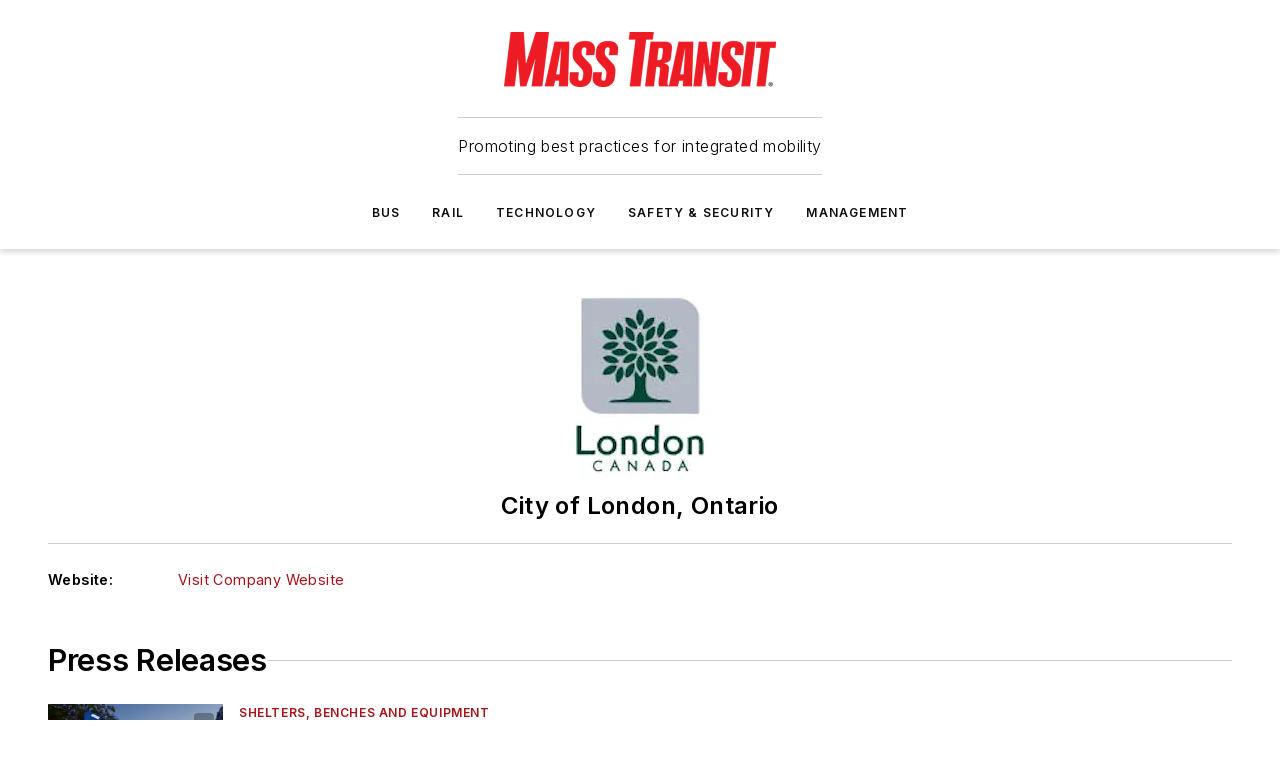

--- FILE ---
content_type: text/javascript; charset=utf-8
request_url: https://www.masstransitmag.com/_nuxt/InquiryFormBlock-BHUkkgEV.mjs
body_size: 1477
content:
import{_ as h,d as s,e as o,f as a,j as i,x as y,T as f,h as c,bF as _,b7 as b,t as w,bE as g,C as v,am as E,bx as q,g as I}from"#entry";const C={props:{contentId:{type:Number,required:!0},contentType:{type:String,required:!0}},data:()=>({payload:{firstName:"",lastName:"",email:"",phone:"",company:"",jobTitle:"",country:"",postalCode:"",comments:"",recaptchaToken:"",locale:{countryCode:"",region:null,compliance:!1}},errors:{},showErrors:!1,error:null,complete:!1,loading:!1,recaptcha:null}),computed:{fieldInfo(){return{rows:[{numberOfColumns:2,fields:{firstName:{type:"text_input",label:"First Name",required:!0,showErrors:this.showErrors},lastName:{type:"text_input",label:"Last Name",required:!0,showErrors:this.showErrors},email:{type:"email_input",label:"Email",required:!0,showErrors:this.showErrors},phone:{type:"text_input",label:"Phone Number"},company:{type:"text_input",label:"Company"},jobTitle:{type:"text_input",label:"Job Title",required:!0,showErrors:this.showErrors}}},{fields:{postalCode:{type:"text_input",label:"Zip/Postal Code"},locale:{type:"locale",required:!0,alphaCodeSize:2,showErrors:this.showErrors},comments:{type:"text_input",label:"Comments",rows:5}}}]}},incomplete(){return!this.complete}},mounted(){this.recaptcha=q()},methods:{submitForm(){this.showErrors=E(this.errors??{})>0},update(e,t,n){this.payload[e]=t,this.errors[e]={errorObj:n}},async onSubmit(){try{if(this.loading=!0,this.showErrors)throw new Error("Please correct the issues with this form");this.payload.recaptchaToken=await this.recaptcha("inquiry");const e=await this.$gql.query("getInquiryContact",{id:this.contentId});if(e.error)throw new Error(e.message);this.payload.content=e.data,this.payload.contentId=this.contentId,this.payload.country=this.payload.locale.countryCode,this.payload.gdprOptIn=this.payload?.locale?.compliance,delete this.payload.locale;const t=await this.$gql.mutate("setInquirySubmissions",{input:this.payload});if(t.error)throw new Error(t.message);this.loading=!1,this.complete=!0}catch(e){throw this.error="Unable to submit your request.  Please refresh and try again!",this.loading=!1,new Error(e)}}}},k={class:v(["inquiry-form-wrapper"])},N={class:"inquiry-form"},T=["value"],F=["value"],S={key:0,class:"form-group-messages message"},x={key:0},B={key:1,class:"error"},W={key:1};function O(e,t,n,l,P,r){const u=_,d=b,p=g;return o(),s("div",k,[a("div",N,[i(p,{error:e.error,processing:e.loading,"include-frame":!1},{default:y(()=>[r.incomplete?(o(),s("form",{key:0,class:"form-contents",onSubmit:t[0]||(t[0]=f((...m)=>r.onSubmit&&r.onSubmit(...m),["prevent"]))},[a("input",{type:"hidden",name:"contentId",value:n.contentId},null,8,T),a("input",{type:"hidden",name:"contentType",value:n.contentType},null,8,F),i(u,{"field-info":r.fieldInfo,"field-values":e.payload,onUpdate:r.update},null,8,["field-info","field-values","onUpdate"]),i(d,{type:"submit",label:"Submit",size:"large",icon:"mdi:arrow-right","icon-position":"right",disabled:e.loading,onOnClick:r.submitForm},null,8,["disabled","onOnClick"]),e.loading||e.error?(o(),s("div",S,[e.loading?(o(),s("div",x," Hold on, we're processing your submission... ")):e.error?(o(),s("div",B," There was a problem with your submission: "+w(e.error),1)):c("",!0)])):c("",!0),t[1]||(t[1]=a("div",{class:"row"},[a("div",{class:"form-group-messages"}," By clicking above, I agree to Endeavor Business Media's Terms of Service and consent to receive promotional communications from Endeavor, its affiliates, and partners per its Privacy Notice. I also understand my personal information will be shared with the sponsor of this content, who may contact me about their offerings per their privacy policy. I can unsubscribe anytime. ")],-1))],32)):(o(),s("div",W," Thanks for your inquiry! We'll reach out shortly. "))]),_:1},8,["error","processing"])])])}const j=Object.assign(h(C,[["render",O]]),{__name:"WebInquiryForm"}),z={__name:"InquiryFormBlock",props:{data:{type:Object,required:!0,validator(e){return["id","type"].every(t=>t in e)}}},setup(e){return(t,n)=>{const l=j;return o(),I(l,{"content-id":e.data.id,"content-type":e.data.type},null,8,["content-id","content-type"])}}};export{z as default};
